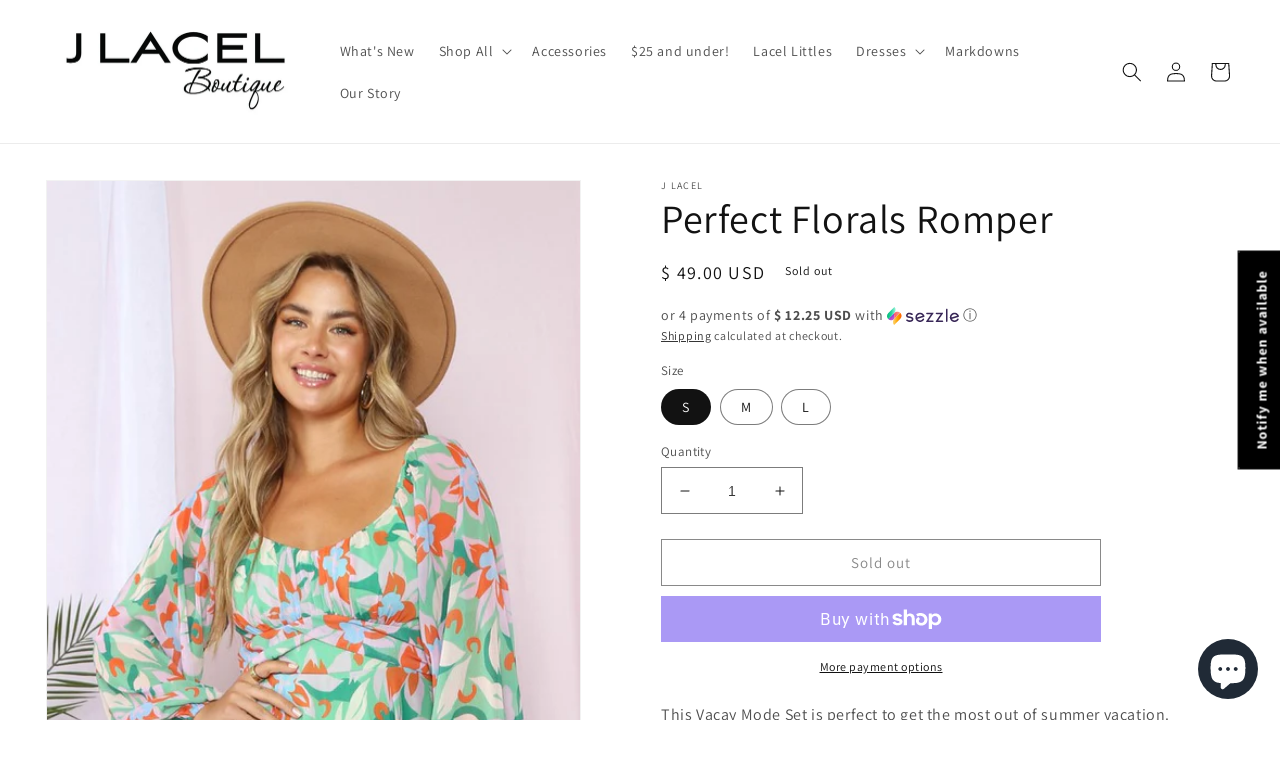

--- FILE ---
content_type: text/javascript; charset=utf-8
request_url: https://jlacelboutique.com/products/perfect-florals-romper.js
body_size: 976
content:
{"id":6788183752739,"title":"Perfect Florals Romper","handle":"perfect-florals-romper","description":"\u003cp data-mce-fragment=\"1\"\u003eThis Vacay Mode Set is perfect to get the most out of summer vacation. Featuring a trendy and chic halter neck crop top with elastic waist pants, this outfit is designed to be both stylish and comfortable, ready for any getaway. The lightweight fabric and perfect fit will keep you feeling fabulous and fashionable all season long.\u003c\/p\u003e","published_at":"2023-02-20T16:13:35-06:00","created_at":"2023-02-20T16:10:20-06:00","vendor":"J Lacel","type":"set","tags":["romper","SPRING","VACAY"],"price":4900,"price_min":4900,"price_max":4900,"available":false,"price_varies":false,"compare_at_price":2250,"compare_at_price_min":2250,"compare_at_price_max":2250,"compare_at_price_varies":false,"variants":[{"id":39936271712291,"title":"S","option1":"S","option2":null,"option3":null,"sku":"","requires_shipping":true,"taxable":true,"featured_image":null,"available":false,"name":"Perfect Florals Romper - S","public_title":"S","options":["S"],"price":4900,"weight":0,"compare_at_price":2250,"inventory_quantity":0,"inventory_management":"shopify","inventory_policy":"deny","barcode":"71712291","requires_selling_plan":false,"selling_plan_allocations":[]},{"id":39936271745059,"title":"M","option1":"M","option2":null,"option3":null,"sku":"","requires_shipping":true,"taxable":true,"featured_image":null,"available":false,"name":"Perfect Florals Romper - M","public_title":"M","options":["M"],"price":4900,"weight":0,"compare_at_price":2250,"inventory_quantity":0,"inventory_management":"shopify","inventory_policy":"deny","barcode":"71745059","requires_selling_plan":false,"selling_plan_allocations":[]},{"id":39936271777827,"title":"L","option1":"L","option2":null,"option3":null,"sku":null,"requires_shipping":true,"taxable":true,"featured_image":null,"available":false,"name":"Perfect Florals Romper - L","public_title":"L","options":["L"],"price":4900,"weight":0,"compare_at_price":2250,"inventory_quantity":0,"inventory_management":"shopify","inventory_policy":"deny","barcode":"71777827","requires_selling_plan":false,"selling_plan_allocations":[]}],"images":["\/\/cdn.shopify.com\/s\/files\/1\/0984\/9174\/products\/11862029_2387fdaf-e426-48fb-ac0b-79aa77d5f094_1.jpg?v=1676931105","\/\/cdn.shopify.com\/s\/files\/1\/0984\/9174\/products\/11862029_28697426-a2bd-4820-ae44-22da7ee85c85.jpg?v=1676931111","\/\/cdn.shopify.com\/s\/files\/1\/0984\/9174\/products\/11862029_5064f52a-7b03-4cb4-b03b-17d89cd28943.jpg?v=1676931117","\/\/cdn.shopify.com\/s\/files\/1\/0984\/9174\/products\/11862029_683c6aca-5ca5-4f62-ab5c-39494f72291a.jpg?v=1676931129","\/\/cdn.shopify.com\/s\/files\/1\/0984\/9174\/products\/11862029_e8268ca4-2361-40be-819a-65327162fe92.jpg?v=1676931135"],"featured_image":"\/\/cdn.shopify.com\/s\/files\/1\/0984\/9174\/products\/11862029_2387fdaf-e426-48fb-ac0b-79aa77d5f094_1.jpg?v=1676931105","options":[{"name":"Size","position":1,"values":["S","M","L"]}],"url":"\/products\/perfect-florals-romper","media":[{"alt":null,"id":23818018488355,"position":1,"preview_image":{"aspect_ratio":0.666,"height":800,"width":533,"src":"https:\/\/cdn.shopify.com\/s\/files\/1\/0984\/9174\/products\/11862029_2387fdaf-e426-48fb-ac0b-79aa77d5f094_1.jpg?v=1676931105"},"aspect_ratio":0.666,"height":800,"media_type":"image","src":"https:\/\/cdn.shopify.com\/s\/files\/1\/0984\/9174\/products\/11862029_2387fdaf-e426-48fb-ac0b-79aa77d5f094_1.jpg?v=1676931105","width":533},{"alt":null,"id":23818018947107,"position":2,"preview_image":{"aspect_ratio":0.666,"height":800,"width":533,"src":"https:\/\/cdn.shopify.com\/s\/files\/1\/0984\/9174\/products\/11862029_28697426-a2bd-4820-ae44-22da7ee85c85.jpg?v=1676931111"},"aspect_ratio":0.666,"height":800,"media_type":"image","src":"https:\/\/cdn.shopify.com\/s\/files\/1\/0984\/9174\/products\/11862029_28697426-a2bd-4820-ae44-22da7ee85c85.jpg?v=1676931111","width":533},{"alt":null,"id":23818018979875,"position":3,"preview_image":{"aspect_ratio":0.666,"height":800,"width":533,"src":"https:\/\/cdn.shopify.com\/s\/files\/1\/0984\/9174\/products\/11862029_5064f52a-7b03-4cb4-b03b-17d89cd28943.jpg?v=1676931117"},"aspect_ratio":0.666,"height":800,"media_type":"image","src":"https:\/\/cdn.shopify.com\/s\/files\/1\/0984\/9174\/products\/11862029_5064f52a-7b03-4cb4-b03b-17d89cd28943.jpg?v=1676931117","width":533},{"alt":null,"id":23818019176483,"position":4,"preview_image":{"aspect_ratio":0.666,"height":800,"width":533,"src":"https:\/\/cdn.shopify.com\/s\/files\/1\/0984\/9174\/products\/11862029_683c6aca-5ca5-4f62-ab5c-39494f72291a.jpg?v=1676931129"},"aspect_ratio":0.666,"height":800,"media_type":"image","src":"https:\/\/cdn.shopify.com\/s\/files\/1\/0984\/9174\/products\/11862029_683c6aca-5ca5-4f62-ab5c-39494f72291a.jpg?v=1676931129","width":533},{"alt":null,"id":23818019536931,"position":5,"preview_image":{"aspect_ratio":0.666,"height":800,"width":533,"src":"https:\/\/cdn.shopify.com\/s\/files\/1\/0984\/9174\/products\/11862029_e8268ca4-2361-40be-819a-65327162fe92.jpg?v=1676931135"},"aspect_ratio":0.666,"height":800,"media_type":"image","src":"https:\/\/cdn.shopify.com\/s\/files\/1\/0984\/9174\/products\/11862029_e8268ca4-2361-40be-819a-65327162fe92.jpg?v=1676931135","width":533}],"requires_selling_plan":false,"selling_plan_groups":[]}

--- FILE ---
content_type: text/javascript
request_url: https://cdn.shopify.com/s/files/1/0984/9174/t/5/assets/clever_adwords_global_tag.js?shop=j-lacel.myshopify.com
body_size: -565
content:
$.getScript('https://www.googletagmanager.com/gtag/js?id=AW-755839797', function(){


  window.dataLayer = window.dataLayer || [];
  function gtag(){dataLayer.push(arguments);}
  gtag('js', new Date());

  gtag('config', 'AW-755839797');

});